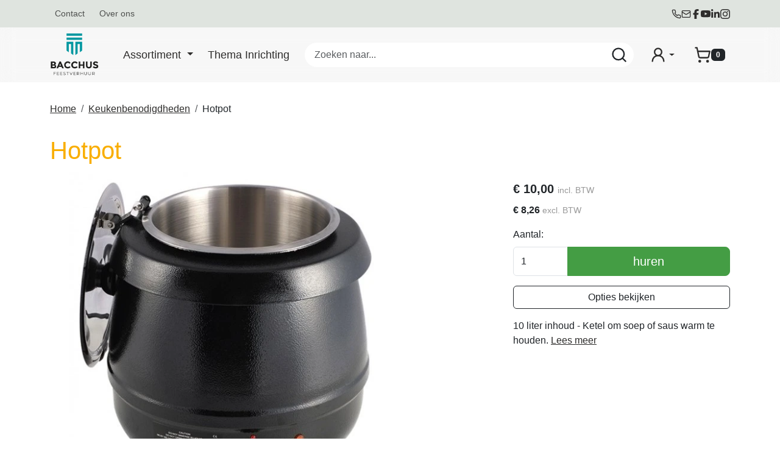

--- FILE ---
content_type: text/html; charset=utf-8
request_url: https://www.verkerkverhuur.nl/product/207/Hotpot
body_size: 17962
content:

<!DOCTYPE html>
<html lang="nl-NL">
<head>
    
    
        <!--
        Powered by Rentpro - Rentpro helpt verhuurbedrijven met het opzetten en optimaliseren van succesvolle webwinkels. Het enige webwinkel pakket dat zich 100% richt op verhuurbedrijven.

        Meer weten? https://www.rentpro.nl

        Rentpro BV
        Industrieweg Oost 21
        6662 NE Elst (Gelderland)

        Bel ons:            024-3592594
        Stuur een email:    michael@rentpro.nl
        -->
    <meta charset="utf-8" />
    <meta name="viewport" content="width=device-width, initial-scale=1">

    <meta name="referrer" content="no-referrer-when-downgrade">
            <title>Soepketel / hotpot huren | Bacchus Feestverhuur | Online te bestellen</title>

    


    <link href="/favicon.ico" rel="shortcut icon" type="image/x-icon" />
            <meta name="description" content="Hotpot / soepketel huren? Bacchus Feestverhuur voor uw feest of evenement.
✔ Goedkoop ✔Grote voorraad ✔ Direct online te bestellen ✔ Goede service" />

    

    <link href="/bundles/css?v=639046950542301261" rel="stylesheet"/>

    <script src="/bundles/modernizr?v=8R7xM-nhh0JS_2m8JnGPueoRmbg_rhRqXSi5KzS7duM1"></script>


        <script src="https://ajax.googleapis.com/ajax/libs/jquery/1.7.1/jquery.min.js?22"></script>

        <script src="https://ajax.googleapis.com/ajax/libs/jquery/3.2.1/jquery.min.js?22"></script>


        <script src="/Scripts/jquery.validate.min.js?22"></script>
        <script src="/Scripts/jquery.validate.unobtrusive.min.js?22"></script>
        <script src="/Scripts/jquery.unobtrusive-ajax.min.js?22"></script>










    <link rel="canonical" href="/product/207/hotpot" />
    <meta property="og:url" content="https://www.verkerkverhuur.nl/product/207/Hotpot">
    <meta property="og:type" content="product" />
    <meta property="og:title" content="Soepketel / hotpot huren | Bacchus Feestverhuur | Online te bestellen" />
    <meta property="og:description" content="Hotpot / soepketel huren? Bacchus Feestverhuur voor uw feest of evenement.
✔ Goedkoop ✔Grote voorraad ✔ Direct online te bestellen ✔ Goede service" />
        <meta property="og:image" content="https://www.verkerkverhuur.nl/Company/_Template/Pictures/Products/600x600/hotpot.jpg" />
    <meta property="og:site_name" content="www.verkerkverhuur.nl">
    <meta property="article:author" content="Bacchus Feestverhuur">
    <meta property="twitter:card" content="summary_large_image">
    <link rel="stylesheet" href="/Content/lightbox/css/lightbox.min.css" type="text/css" media="screen" />
            <!-- Global site tag (gtag.js) - Google Analytics --><script async src="https://www.googletagmanager.com/gtag/js?id=UA-134424373-1"></script><script>  window.dataLayer = window.dataLayer || [];  function gtag(){dataLayer.push(arguments);}  gtag('js', new Date());  gtag('config', 'UA-134424373-1');</script>
    


    
    
</head>

<body class="nay-home rp__path_product" data-bs-spy="none" data-bs-target="#scrollby-navbar-product">
    <div class="rp__wrap">
        






        
            
                                        

<header id="page_head" class="rp__header">
    <nav class="rp__header__row-sub navbar navbar-expand-lg" aria-label="Hoofdnavigatie">
        <div class="container">
            <ul class="navbar-nav small d-none d-lg-flex">
                    <li class="nav-item">
                        <a class="nav-link small me-2 py-1" href="/content/index/contact">Contact</a>
                    </li>
                    <li class="nav-item">
                        <a class="nav-link small me-2 py-1" href="/home/about?Comparer=System.Collections.Generic.GenericEqualityComparer%601%5BSystem.String%5D&amp;Count=2&amp;Keys=System.Collections.Generic.Dictionary%602%2BKeyCollection%5BSystem.String%2CSystem.Object%5D&amp;Values=System.Collections.Generic.Dictionary%602%2BValueCollection%5BSystem.String%2CSystem.Object%5D">Over ons</a>
                    </li>
            </ul>
                <ul class="rp__header__share list-unstyled d-flex align-items-center gap-3 mb-0">
            <li>
                <a class="flex-center" href="tel:0630609347" aria-label="bel ons">

                    <i class="fa-solid fa-phone bi bi-telephone ma ma-l_phone" aria-hidden="true"></i>
                </a>
            </li>
                    <li>
                <a class="flex-center" href="mailto:info@bacchusfeestverhuur.nl" aria-label="mail ons">
                    <i class="fas fa-paper-plane bi bi-send ma ma-l_mail" aria-hidden="true"></i>
                </a>
            </li>
                            <li>
                <a class="flex-center" href="https://www.facebook.com/bacchusfeestverhuur" target="_blank" rel="noopener" title="Facebook" aria-label="facebook">
                    <i class="fa-brands fa-facebook bi bi-facebook ma ma-facebook-f" aria-hidden="true"></i>
                </a>
            </li>
                            <li>
                <a class="flex-center" href="https://www.youtube.com/channel/UCul2fpt39mtmlgV3R7k9jFg" target="_blank" rel="noopener" title="Youtube" aria-label="youtube">
                    <i class="fa-brands fa-youtube bi bi-youtube ma ma-youtube" aria-hidden="true"></i>
                </a>
            </li>
                    <li>
                <a class="flex-center" href="https://www.linkedin.com/company/bacchusfeestverhuur" target="_blank" rel="noopener" title="Linked In" aria-label="linkedin">
                    <i class="fa-brands fa-linkedin bi bi-linkedin ma ma-linkedin-in" aria-hidden="true"></i>
                </a>
            </li>
                    <li>
                <a class="flex-center" href="https://www.instagram.com/bacchusfeestverhuur/" target="_blank" rel="noopener" title="Instagram" aria-label="instagram">
                    <i class="fa-brands fa-instagram bi bi-instagram ma ma-instagram" aria-hidden="true"></i>
                </a>
            </li>
                    </ul>

        </div>
    </nav>
    <div class="rp__header__row-main navbar navbar-expand-lg py-0">
        <div class="container">
            <!-- Logo -->


            <a class="navbar-brand" href="/" aria-label='naar homepage'>
                <picture><source srcset="/Company/_Template/imagesWebP/Bacchus_Feestverhuur_RGB_Zwart_Verticaal_300_VRIJSTAAND.webp" type="image/webp"
><img src="/Company/_Template/images/Bacchus_Feestverhuur_RGB_Zwart_Verticaal_300_VRIJSTAAND.png"
 alt="Bacchus Feestverhuur Logo" loading="lazy" width="100" height="100"></picture>


            </a>

            <!-- Dropdowns -->
                <div class="rp__header__categories dropdown d-none d-lg-block">
                        <a class="text-link large fw-medium dropdown-toggle" role="button" id="cat-0" data-bs-toggle="dropdown" aria-expanded="false" href="#">
                            Assortiment
                        </a>
                    <ul class="dropdown-menu">
                            <li>
                                <a class="dropdown-item small" href="/category/4/tenten">
                                    Tenten
                                </a>
                            </li>
                            <li>
                                <a class="dropdown-item small" href="/category/5/vloeren">
                                    Vloeren
                                </a>
                            </li>
                            <li>
                                <a class="dropdown-item small" href="/category/64/dansvloeren">
                                    Dansvloeren
                                </a>
                            </li>
                            <li>
                                <a class="dropdown-item small" href="/category/12/meubilair">
                                    Meubilair
                                </a>
                            </li>
                            <li>
                                <a class="dropdown-item small" href="/category/13/koelen--vriezen">
                                    Koelen &amp; Vriezen
                                </a>
                            </li>
                            <li>
                                <a class="dropdown-item small" href="/category/17/glaswerk--servies">
                                    Glaswerk &amp; Servies
                                </a>
                            </li>
                            <li>
                                <a class="dropdown-item small" href="/category/15/verlichting">
                                    Verlichting
                                </a>
                            </li>
                            <li>
                                <a class="dropdown-item small" href="/category/46/thema-inrichting">
                                    Thema Inrichting
                                </a>
                            </li>
                            <li>
                                <a class="dropdown-item small" href="/category/37/diversen-partyverhuur">
                                    Diversen Partyverhuur
                                </a>
                            </li>
                            <li>
                                <a class="dropdown-item small" href="/category/14/bbq-grillen--frituren">
                                    Bbq, Grillen &amp; Frituren
                                </a>
                            </li>
                            <li>
                                <a class="dropdown-item small" href="/category/45/evenementen-materialen">
                                    Evenementen materialen
                                </a>
                            </li>
                            <li>
                                <a class="dropdown-item small" href="/category/18/koffie--thee">
                                    Koffie &amp; Thee
                                </a>
                            </li>
                            <li>
                                <a class="dropdown-item small" href="/category/27/podium--toebehoren">
                                    Podium &amp; toebehoren
                                </a>
                            </li>
                            <li>
                                <a class="dropdown-item small" href="/category/19/keukenbenodigdheden">
                                    Keukenbenodigdheden
                                </a>
                            </li>
                            <li>
                                <a class="dropdown-item small" href="/category/20/verwarming">
                                    Verwarming
                                </a>
                            </li>
                            <li>
                                <a class="dropdown-item small" href="/category/21/stroomvoorziening">
                                    Stroomvoorziening
                                </a>
                            </li>
                            <li>
                                <a class="dropdown-item small" href="/category/22/tractatie-machines">
                                    Tractatie machines
                                </a>
                            </li>
                            <li>
                                <a class="dropdown-item small" href="/category/23/biertaps--toebehoren">
                                    Biertaps &amp; toebehoren
                                </a>
                            </li>
                            <li>
                                <a class="dropdown-item small" href="/category/16/vloerkleden">
                                    Vloerkleden
                                </a>
                            </li>
                            <li>
                                <a class="dropdown-item small" href="/category/74/toiletvoorzieningen">
                                    Toiletvoorzieningen
                                </a>
                            </li>
                    </ul>
                </div>


<a class="text-link large fw-medium" href="http://verkerkverhuurtest.rentpro4.nl/category/46/thema-inrichting">Thema Inrichting</a>
<form action="/search?SearchOrderBy=Relevance" class="rp__header__search d-none d-md-flex" method="post">                <input type="search" name="SearchString" class="form-control border-0" aria-label="zoekbalk" placeholder="Zoeken naar..." onblur="this.placeholder = 'Waar ben je naar op zoek?'" onfocus="this.placeholder = ''" />
                <button type="submit" class="btn bg-transparent border-0" aria-label="Zoeken"><i class="fa-solid fa-magnifying-glass bi bi-search ma ma-l_search" aria-hidden="true"></i></button>
</form>

            

        <div class="rp__header__account d-none d-lg-block dropdown">
            <button class="nav-link dropdown-toggle d-flex flex-center" type="button" id="loginD" data-bs-toggle="dropdown" aria-expanded="false" aria-label="mijn account">
                <i class="fa-solid fa-user-circle bi bi-person-circle ma ma-l_user_round"></i>
            </button>
            <div class="dropdown-menu dropdown-menu-end" aria-labelledby="loginD">

<form action="/account/login" method="post"><input name="__RequestVerificationToken" type="hidden" value="bonsPmZwZcggTxgyzPi5w3lITs1ojk_h7LrEliBUDo7_UwfQrS8VXE_SlEq8tdeGtBb8QbLcMTIDP7nNp7mnd0wZOOfRA0p585MNvXHBobou8uilrgYwhtUur6r7_lou9fD6_BC6QI7-bb5Ap-kTcw2" />        <fieldset>
            <div class="card border-0 p-4 py-2">
                <p class="mb-4 fw-bold text-primary text-center">Log in op mijn account</p>
                <form>
                    <div class="mb-3">
                        <label for="UserName">E-mailadres</label>
                        <input class="form-control" data-val="true" data-val-required="Vul aub uw gebruikersnaam in" id="UserName" name="UserName" type="text" value="" />
                        <span class="field-validation-valid" data-valmsg-for="UserName" data-valmsg-replace="true"></span>
                    </div>
                    <div class="mb-3">
                        <label for="Password">Wachtwoord</label>
                        <input class="form-control" data-val="true" data-val-required="Vul aub uw wachtwoord in" id="Password" name="Password" type="password" />
                        <span class="field-validation-valid" data-valmsg-for="Password" data-valmsg-replace="true"></span>
                    </div>
                    <div class="form-check mb-3 ps-0">
                        <input data-val="true" data-val-required="The Houd mij ingelogd field is required." id="RememberMe" name="RememberMe" style="margin:0" type="checkbox" value="true" /><input name="RememberMe" type="hidden" value="false" />
                        <label class="checkbox" for="RememberMe">Houd mij ingelogd</label>
                    </div>
                    <button id="wwwLogin" class="btn btn-primary mb-3" type="submit">Inloggen</button>
                    <div>
                        Nog geen account? <a class="text-primary text-decoration-underline" href="/account/register">Registreren</a> <br />
                        <a class="text-primary text-decoration-underline" href="/account/resetpassword?Length=7">Ik ben mijn wachtwoord vergeten</a>
                    </div>
                </form>
            </div>
        </fieldset>
</form>
            </div>
        </div>


                <a class="rp__header__cart nav-link d-flex flex-center d-lg-none position-relative" href="/shoppingcart/shopcart">
                    <i class="fa-solid fa-shopping-cart bi bi-basket3 ma ma-l_shopping_cart"></i>
                    <div class="visually-hidden">winkelwagen</div>
                    <span class="rp__header__cart-total badge text-bg-dark">
0                                            </span>
                </a>
                <div class="d-none d-lg-block dropdown position-relative">
                    <button type="button" class="rp__header__cart nav-link d-flex flex-center py-3 py-lg-2 d-flex position-relative p-2" data-bs-toggle="dropdown" aria-expanded="false">
                        <i class="fa-solid fa-shopping-cart bi bi-basket3 ma ma-l_shopping_cart"></i>
                        <span class="d-lg-none">Winkelwagen</span>
                        <span class="rp__header__cart-total badge text-bg-dark">
0                                                    </span>
                    </button>
                    <div id="shopcartsummary" class="dropdown-menu dropdown-menu-end">
                        

            <ul class="list-unstyled mb-0">
                <li class="dropdown-item">Je winkelwagen is nog leeg.</li>
            </ul>

                    </div>
                </div>

            <button class="flex-center navbar-toggler p-0 border-0" aria-label="menu" type="button" data-bs-toggle="offcanvas" data-bs-target="#offcanvasNav" aria-controls="offcanvasNav">
                <i class="fa-solid fa-bars bi bi-list ma ma-l_menu"></i>
            </button>

            <div class="offcanvas offcanvas-start d-lg-none" tabindex="-1" id="offcanvasNav" aria-labelledby="offcanvasNavLabel">
                <div class="offcanvas-header">
<form action="/search?SearchOrderBy=Relevance" class="rp__header__search flex-center" method="post">                        <input type="search" name="SearchString" class="form-control bg-light rounded-pill" aria-label="zoekbalk" placeholder="Zoeken..." onblur="this.placeholder = 'Zoeken...'" onfocus="this.placeholder = ''" />
                        <button type="submit" class="btn" aria-label="Zoeken"><i class="fa-solid fa-magnifying-glass bi bi-search ma ma-search"></i></button>
</form>                    <button type="button" class="btn-close" data-bs-dismiss="offcanvas" aria-label="Close"></button>
                </div>
                <div class="offcanvas-body">
                    <ul class="navbar-nav">
                            <li class="nav-item"><a class="nav-link" href="/content/index/contact">Contact</a></li>
                                                        <li class="nav-item">
                                    <a class="nav-link" href="/category/4/tenten">
                                        Tenten
                                    </a>
                                </li>
                                <li class="nav-item">
                                    <a class="nav-link" href="/category/5/vloeren">
                                        Vloeren
                                    </a>
                                </li>
                                <li class="nav-item">
                                    <a class="nav-link" href="/category/64/dansvloeren">
                                        Dansvloeren
                                    </a>
                                </li>
                                <li class="nav-item">
                                    <a class="nav-link" href="/category/12/meubilair">
                                        Meubilair
                                    </a>
                                </li>
                                <li class="nav-item">
                                    <a class="nav-link" href="/category/13/koelen--vriezen">
                                        Koelen &amp; Vriezen
                                    </a>
                                </li>
                                <li class="nav-item">
                                    <a class="nav-link" href="/category/17/glaswerk--servies">
                                        Glaswerk &amp; Servies
                                    </a>
                                </li>
                                <li class="nav-item">
                                    <a class="nav-link" href="/category/15/verlichting">
                                        Verlichting
                                    </a>
                                </li>
                                <li class="nav-item">
                                    <a class="nav-link" href="/category/46/thema-inrichting">
                                        Thema Inrichting
                                    </a>
                                </li>
                                <li class="nav-item">
                                    <a class="nav-link" href="/category/37/diversen-partyverhuur">
                                        Diversen Partyverhuur
                                    </a>
                                </li>
                                <li class="nav-item">
                                    <a class="nav-link" href="/category/14/bbq-grillen--frituren">
                                        Bbq, Grillen &amp; Frituren
                                    </a>
                                </li>
                                <li class="nav-item">
                                    <a class="nav-link" href="/category/45/evenementen-materialen">
                                        Evenementen materialen
                                    </a>
                                </li>
                                <li class="nav-item">
                                    <a class="nav-link" href="/category/18/koffie--thee">
                                        Koffie &amp; Thee
                                    </a>
                                </li>
                                <li class="nav-item">
                                    <a class="nav-link" href="/category/27/podium--toebehoren">
                                        Podium &amp; toebehoren
                                    </a>
                                </li>
                                <li class="nav-item">
                                    <a class="nav-link" href="/category/19/keukenbenodigdheden">
                                        Keukenbenodigdheden
                                    </a>
                                </li>
                                <li class="nav-item">
                                    <a class="nav-link" href="/category/20/verwarming">
                                        Verwarming
                                    </a>
                                </li>
                                <li class="nav-item">
                                    <a class="nav-link" href="/category/21/stroomvoorziening">
                                        Stroomvoorziening
                                    </a>
                                </li>
                                <li class="nav-item">
                                    <a class="nav-link" href="/category/22/tractatie-machines">
                                        Tractatie machines
                                    </a>
                                </li>
                                <li class="nav-item">
                                    <a class="nav-link" href="/category/23/biertaps--toebehoren">
                                        Biertaps &amp; toebehoren
                                    </a>
                                </li>
                                <li class="nav-item">
                                    <a class="nav-link" href="/category/16/vloerkleden">
                                        Vloerkleden
                                    </a>
                                </li>
                                <li class="nav-item">
                                    <a class="nav-link" href="/category/74/toiletvoorzieningen">
                                        Toiletvoorzieningen
                                    </a>
                                </li>
                                                                            <li class="nav-item"><a class="nav-link" href="/home/about?Comparer=System.Collections.Generic.GenericEqualityComparer%601%5BSystem.String%5D&amp;Count=2&amp;Keys=System.Collections.Generic.Dictionary%602%2BKeyCollection%5BSystem.String%2CSystem.Object%5D&amp;Values=System.Collections.Generic.Dictionary%602%2BValueCollection%5BSystem.String%2CSystem.Object%5D">Over ons</a></li>
                    </ul>

                </div>
            </div>
        </div>
    </div>
</header>                                                                                                                                                                                                            <main id="page_content" class="rp__content">
                                <div class="container">
                                                <div class="rp__content__nav row">
                                    <div class="col rp__content-crumb my-3">
        <nav class="rp__nav-crumb" aria-label="breadcrumb">
            <ul class="breadcrumb m-0 p-0">
                                <li class="breadcrumb-item"><a href="/">Home</a></li>
                                    <li class="breadcrumb-item"><a href="/category/19/keukenbenodigdheden">Keukenbenodigdheden</a></li>
                            <li class="breadcrumb-item" aira-current="page"><span>Hotpot</span></li>

            </ul>
        </nav>

                                    </div>
                            </div>
                    
                    <div class="rp__main row g-4">
                        <div id="modal-loader" class="modal-loader text-center mb-4" style="display: none">
                            <div class="d-flex flex-center h-100">
                                <i class="fa-solid fa-spinner bi bi-arrow-clockwise ma ma-progress loading" aria-hidden="true"></i>
                                <span>Een moment geduld...</span>
                            </div>
                        </div>


                        <section class="rp__main-content col">
                            



    <script type="application/ld+json">
        [
  {
    "@context": "https://schema.org/",
    "@id": "https://www.verkerkverhuur.nl/product/207/Hotpot",
    "name": "Hotpot",
    "image": "https://www.verkerkverhuur.nl/Company/_Template/Pictures/Products/600x600/hotpot.jpg",
    "sku": "207",
    "description": "Hotpot / soepketel huren? Bacchus Feestverhuur voor uw feest of evenement.\r\n✔ Goedkoop ✔Grote voorraad ✔ Direct online te bestellen ✔ Goede service",
    "offers": {
      "url": "https://www.verkerkverhuur.nl/product/207/Hotpot",
      "priceCurrency": "EUR",
      "price": "10.00",
      "priceValidUntil": "2027-01-22",
      "itemCondition": "http://schema.org/UsedCondition",
      "availability": "https://schema.org/InStock",
      "seller": {
        "@id": "https://www.verkerkverhuur.nl/#localbusiness",
        "name": "Bacchus Feestverhuur",
        "@type": "Organization"
      },
      "@type": "Offer"
    },
    "@type": "Product"
  }
]
    </script>
    <script type="text/javascript">
        function updateProductSetQuantity(newQuantity) {
            // Get all elements that are part of the product set
            var productSetItems = document.querySelectorAll('[id^="product-set-item-amount-"]');
            productSetItems.forEach(function (item) {
                var baseAmount = parseInt(item.getAttribute('data-base-amount'));
                var updatedAmount = baseAmount * newQuantity;
                item.innerHTML = updatedAmount + 'x';
            });
        }
    </script>


<article class="rp__product">
        <header class="rp__product__heading">
            <h1 class="">


                Hotpot


            </h1>
        </header>

            <div class="row g-3 g-lg-4">
                <div class="rp__product__carousel col-md-7">
                    <div class="row position-sticky">
                                    <div class="rp__product__carousel">
                <div class="row">
                    <div id="rpCarousel" class="carousel slide" data-bs-interval="false">
                        <div class="carousel-inner">
                                <div class="carousel-item active">
                                    <picture><source srcset="/Company/_Template/Pictures/ProductsWebP/600x600/hotpot.webp" type="image/webp"
><img src="/Company/_Template/Pictures/Products/600x600/hotpot.jpg"
 title="Hotpot" alt="Hotpot" class="d-block w-100 234" loading="lazy"></picture>

                                </div>
                                                    </div>
                        
                    </div>
                </div>
            </div>

                    </div>
                </div>
                <div class="rp__product__details-sub col-md-4 offset-md-1">
                        <section class="rp__product-section product-prices mt-3">
                                            <div class="rp__product-item-price">
                            <div class="rp__product-item-price mt-2">
                                <span class="fw-bold large">        <span content="EUR" class="price-currency">€</span>
        <span class="price-display" content="10.00">10,00</span>
</span>
                                                                    <span class="rp__product-item-price-vat text-gray-400 small">incl. BTW</span>
                            </div>
                                                        </div>
                        <div class="rp__product-item-price mt-2">
                            <span class="fw-bold">
                                        <span content="EUR" class="price-currency">€</span>
        <span class="price-display" content="8.26">8,26</span>

                            </span>
                                                                                                <span class="rp__product-item-price-vat text-gray-400 small">excl. BTW</span>
                        </div>

                        </section>
                            <section class="rp__product-section product-buttons mt-3">
                                        <div class="row">
                                            <label class="form-label" for="productamount-207">Aantal:</label>
                                            <div class="input-group">
                                                <input type="number" min="1" id="productamount-207" name="productamount" value="1" class="form-control flex-grow-0" style="width: 90px;" onchange="updateProductSetQuantity(this.value)" />
                                                                <div id="modal" class="modal" tabindex="-1" style="background-color:rgba(0,0,0,.5)">
                    <div id="popupShoppingcart" class="modal-dialog modal-dialog-centered">
                        <div class="modal-content">
                            <div class="modal-header flex-column position-relative bg-primary">
                                <p class="text-white text-center">Het artikel is toegevoegd aan je winkelwagen</p>
                                <h2 class="h4 text-white text-center"> <i class="fa-solid fa-check bi bi-check-lg ma ma-check" aria-hidden="true" style="font-size:18px; color:#4aac4a; margin:5px;"></i>Hotpot</h2>
                            </div>
                            <div class="modal-body">
                                <div class="row">
                                    <div class="col-6">
                                        <button type="button" class="btn btn-outline-dark w-100" onclick="closePopup(207)">Verder Winkelen</button>
                                    </div>
                                    <div class="col-6 d-flex flex-column position-relative">
                                        <div id="modal-loader-207" class="modal-loader text-center h-100 position-absolute bg-light" style="z-index: 9; width: calc(100% - (var(--bs-gutter-x) * .5))">
                                            <div class="d-flex flex-center h-100">
                                                <i class="fa-solid fa-spinner bi bi-arrow-clockwise ma ma-progress loading" aria-hidden="true"></i>
                                                <span>Een moment geduld...</span>
                                            </div>
                                        </div>
                                        <button type="button" id="toCart-207" class="btn btn-primary w-100" onClick="location.href= '/shoppingcart/shopcart'">Naar Winkelwagen</button>
                                    </div>
                                </div>
                            </div>

                        </div>
                    </div>
                </div>
                <a id="btnpopup"
                   class="btn btn-primary btn-lg btn-checkout flex-grow-1"
                   href="javascript:addToCart(207,&#39;true&#39;, popUpCallback);"
                   onclick="showPopup();">
                    huren
                </a>

                                            </div>
                                        </div>
                                        <button type="button" class="btn btn-outline-dark btn-options w-100 mt-3">
            Opties bekijken
        </button>
        <script>
            document.querySelector('.btn-options').addEventListener('click', function () {
                const header = document.querySelector('.rp__header');
                const options = document.getElementById('options');

                if (!options) return;

                let offset = 0;

                if (header) {
                    const headerStyle = window.getComputedStyle(header);
                    if (headerStyle.position === 'sticky') {
                        offset = header.offsetHeight;
                    }
                }

                const optionsPosition = options.getBoundingClientRect().top + window.scrollY;

                window.scrollTo({
                    top: optionsPosition - offset,
                    behavior: 'smooth'
                });
            });
        </script>
                            </section>
                            <section class="rp__product-section product-descriptionshort mt-3">
                                10 liter inhoud - Ketel om soep of saus warm te houden.
                                <a href="#ProductDescription">Lees meer</a>
                            </section>
                                    </div>
            </div>
            <div class="row g-3 g-lg-4">
                <div class="rp__product__details-main col-md-8">
                                    <section class="rp__product-section product-description mt-4 pt-4 border-top" id="ProductDescription">
                    <header>
                        <h2>
                            Omschrijving
                        </h2>
                    </header>
                    <div class="rp__page-product-description">
                        <h2>Het huren van Hotpot</h2>
<p>De genoemde huurtarieven zijn voor maximaal 4 dagen inclusief de lever- en retourdag.<br />Heeft u de spullen langer dan deze 4 dagen nodig, dan komt er een toeslag bij voor de extra dag(en).<br />Onze webshop berekend deze toeslagen automatisch mee in de winkelwagen.<br /><br /><strong>Voorbeeld:</strong><br />Leveren: Vrijdag<br />Feest: Zaterdag<br />Retour: Zondag (of maandag)</p>
<h2>Vragen over onze Soepketel verhuur</h2>
<p>Heeft u vragen over het huren of wilt u een passende offerte voor een grote bestelling? Wij helpen u graag verder. Bel naar 0630609347 of gebruik ons contactformulier.</p>
                    </div>
                </section>

                    
            <section id="options" class="rp__product-section product-related mt-4 pt-4 border-top">
                <header>
                    <h2 >
Extra Productopties                    </h2>
                </header>
                <div class="rp__product__options">




    <div class="row g-1 g-md-4 align-items-center">
        <div class="col-2 flex-grow-0 text-center">
            <a class="d-block position-relative overflow-hidden" href="/product/209/opscheplepel">
<picture><source srcset="/Company/_Template/Pictures/ProductsWebP/100x100/soeplepel.webp" type="image/webp"
><img src="/Company/_Template/Pictures/Products/100x100/soeplepel.jpg"
 title="Opscheplepel" alt="Opscheplepel" class="w-100 h-auto" loading="lazy"></picture>
            </a>
        </div>
        <div class="col flex-grow-1">
            <a class="text-decoration-none" href="/product/209/opscheplepel">Opscheplepel</a>

            <div class="rp__product__option-price">
                                    <div class="rp__product-item-price">

                        <div>
                                    <span content="EUR" class="price-currency">€</span>
        <span class="price-display" content="1.00">1,00</span>

                                                            <span class="rp__product-item-vat text-gray-600 small">incl. BTW</span>
                        </div>
                    </div>
                        <div class="rp__product-item-price_conversion my-2">
                            <div>
                                    <span content="EUR" class="text-bold small price-currency">€</span>
                                <span class="small price-display">0,83</span>
                                                                        <span class="rp__product-item-vat text-gray-600 small">excl. BTW</span>
                            </div>
                        </div>
            </div>
        </div>
        <div class="col-auto flex-grow-0 text-end">
                <div class="rp__product__option-button">

                                                    <div class="input-group">
                                    <input type="number" id="productamount-209" name="productamount" value="1" class="form-control flex-grow-0" style="width: 60px;" />
                                    <a class="btn btn-primary" id="winkelwagenbutton-209" href="javascript:addToCart(209,&#39;true&#39;, popUpCallback);" onclick="showsPopup(209);;">
                                        <span class="visually-hidden">huren</span>
                                        <i class="fas fa-plus bi bi-plus-lg ma ma-add"></i>
                                    </a>
                                </div>
                                <div id="modal" class="modal" tabindex="-1" style="background-color:rgba(0,0,0,.5)">
                                    <div id="popupShoppingcart209" class="modal-dialog modal-dialog-centered">
                                        <div class="modal-content">
                                            <div class="modal-header flex-column position-relative bg-primary">
                                                <p class="text-white text-center">Het artikel is toegevoegd aan je Winkelwagen</p>
                                                <h2 class="h4 text-white text-center"> <i class="fa-solid fa-check bi bi-check-lg ma ma-check" style="font-size:18px; color:#4aac4a; margin:5px;" aria-hidden="true"></i>Opscheplepel</h2>
                                            </div>
                                            <div class="modal-body">
                                                <div class="row">
                                                    <div class="col-6">
                                                        <button type="button" class="btn btn-outline-dark w-100" onclick="closesPopup(209)">Verder Winkelen</button>
                                                    </div>
                                                    <div class="col-6 d-flex flex-column position-relative">
                                                        <div id="modal-loader-209" class="modal-loader text-center h-100 position-absolute bg-light" style="z-index: 9; width: calc(100% - (var(--bs-gutter-x) * .5))">
                                                            <div class="d-flex flex-center h-100">
                                                                <i class="fa-solid fa-spinner bi bi-arrow-clockwise ma ma-progress loading" aria-hidden="true"></i>
                                                                <span>Een moment geduld...</span>
                                                            </div>
                                                        </div>
                                                        <button type="button" id="toCart-209" class="btn btn-primary w-100" onClick="location.href= '/shoppingcart/shopcart'">Naar winkelwagen</button>
                                                    </div>
                                                </div>
                                            </div>
                                        </div>
                                    </div>
                                </div>
                </div>

        </div>
    </div>

<script>
    var modal;
    var pop;

    function showsPopup(id) {
        pop = $("#popupShoppingcart" + id);
        modal = pop.parent();
        modal.show();
    }

    function closesPopup(id) {
        pop = $("#popupShoppingcart" + id);
        modal = pop.parent();
        modal.hide();
    }

    function popUpCallback(id) {
        $("#modal-loader-" + id).hide();
        $("#toshoppingcart-" + id).show();
    }

    $('.modal').click(function (e) {
        if (pop !== undefined && pop !== null) {
            var id = pop.attr('id');
            if (e.target.id != id && $(e.target).parents('#' + id).length == 0 && pop.is(":visible")) {
                modal.hide();
            }
        }
    });
</script>
                </div>
            </section>
                </div>
                <div class="rp__product__details-sup col-md-4">
                <section class="rp__product-section product-property mt-4 pt-4 border-top">
                    <header>
                        <h2>Producteigenschappen</h2>
                    </header>
                    <div class="table-responsive mb-0">
                            <table class="table table-striped mb-0">
                                <tbody>
                                        <tr>
                                                <td class="table-header w-50 fw-bold">
                                                    Aansluiting
                                                </td>
                                                <td class="w-50">
230v                                                </td>
                                        </tr>
                                        <tr>
                                                <td class="table-header w-50 fw-bold">
                                                    Inhoud
                                                </td>
                                                <td class="w-50">
10 Liter                                                </td>
                                        </tr>
                                </tbody>
                            </table>
                    </div>
                </section>
                                                        </div>
            </div>
</article>

<!--script src="~/Content/js/glass.js?ver=1.3.2"></!--script>-->
<!--script src="~/Content/js/glassSettings.js"></!--script>-->

<script>
    var lis = document.getElementsByClassName("subImagesListItem");
                                    var listSize = null;
                                    var visibleSubimages; //count start at 0
                                    listSize = lis.length;

                                    function NumberOfSubImagesShown()
                                    {
                                        if($(window).width() < 992)
        {
                                            visibleSubimages = 1; //two images
                                            for (var i = 0; i < listSize; i++) {
                                                if (i > visibleSubimages) {
                    $("#" + lis[i].childNodes[1].id).parent().hide();
                                                }
                                                else
                                                {
                    $("#" + lis[i].childNodes[1].id).parent().show();
                                                }
                                            }
                                        }
        else
                                        {
                                            visibleSubimages = 2; //three images
                                            for (var i = 0; i < listSize; i++) {
                                                if (i > visibleSubimages) {
                    $("#" + lis[i].childNodes[1].id).parent().hide();
                                                }
                                                else
                                                {
                    $("#" + lis[i].childNodes[1].id).parent().show();
                                                }
                                            }
                                        }
                                    }

                                    function NumberOfSubImagesShownOnResize(){
                                        for (var i = 0; i < listSize; i++) {
                                            if(lis[i].childNodes[1].id == $("#mainImage").attr("class").substring($("#mainImage").attr("class").lastIndexOf(" ") + 1))
            {
                                            if($(window).width() < 992)
                {
                                                if(i == 0)
                                                {
                        $("#" + lis[i+2].childNodes[1].id).parent().hide();
                                                    break;
                                                }
                                                else if(i == (listSize - 1))
                                                {
                        $("#" + lis[i-2].childNodes[1].id).parent().hide();
                                                    break;
                                                }
                                                else
                                                {
                                                    for (var j = 0; j < listSize; j++) {
                                                        if($("#" + lis[j].childNodes[1].id).parent().is(":visible"))
                            {
                                                        var first = lis[j].childNodes[1].id;
                                                        var second = lis[j + 1].childNodes[1].id;
                                                        var third = lis[j + 2].childNodes[1].id;

                                                        if(lis[i].childNodes[1].id == first || lis[i].childNodes[1].id == second)
                                                        {
                                    $("#" + third).parent().hide();
                                                            break;
                                                        }
                                                        else if (lis[i].childNodes[1].id == third)
                                                        {
                                    $("#" + first).parent().hide();
                                                            break;
                                                        }
                                                    }
                                                }
                                            }
                                        }
                else
                                        {
                                            if(i == 0)
                                            {
                        $("#" + lis[i+2].childNodes[1].id).parent().show();
                                                break;
                                            }
                                            else if(i == (listSize - 1))
                                            {
                        $("#" + lis[i-2].childNodes[1].id).parent().show();
                                                break;
                                            }
                                            else
                                            {
                                                for (var j = 0; j < listSize; j++) {
                                                    if($("#" + lis[j].childNodes[1].id).parent().is(":visible"))
                            {
                                                    var first = lis[j].childNodes[1].id;
                                                    var second = lis[j + 1].childNodes[1].id;
                                                    var third = lis[j + 2].childNodes[1].id;

                                                    if(lis[i].childNodes[1].id == first || lis[i].childNodes[1].id == second)
                                                    {
                                    $("#" + third).parent().show();
                                                        break;
                                                    }
                                                    else if (lis[i].childNodes[1].id == third)
                                                    {
                                    $("#" + first).parent().show();
                                                        break;
                                                    }
                                                }
                                            }
                                        }
                                    }
            }
        }
    }

    //if possible place in css
    function ImageDisplaySmall()
                                    {
                                        if($(window).width() < 1200)
        {
            $(".subImagesListItem").css({"float":"left",
                "margin-top": "15px",
                "margin-right": "5px"});
                                    if($(window).width() < 360)
            {
                $(".subImagesListItem").css({"width":"83px",
                    "height":"83px"})
            }
            else if($(window).width() < 480)
            {
                $(".subImagesListItem").css({"width":"90px",
                    "height":"90px"})
            }
            else if($(window).width() < 768)
            {
                $(".subImagesListItem").css({"width":"90px",
                    "height":"90px"})
            }
            else
                                    {
                $(".subImagesListItem").css({"width":"90px",
                    "height":"90px"})
            }
        }
        else
                                    {
            $(".subImagesListItem").css({"float":"none",
                "width":"97px",
                "height":"97px",
                "margin-top":"0px",
                "margin-bottom": "5px"})
        }
    }

    $(document).ready(function () {
                                        //If Images count less than 3 show old display
                                        if(1 > 3)
                                        {
                                            NumberOfSubImagesShown();
                                        }
                                        else
                                        {
                                            ImageDisplaySmall();
                                        }
                                    });

    $(window).resize(function(){
                                        //If Images count less than 3 resize like old display
                                        if(1 > 3)
                                        {
                                            NumberOfSubImagesShownOnResize();
                                        }
                                        else
                                        {
                                            ImageDisplaySmall();
                                        }
                                    });
</script>

<script>
    var modal;
    var pop;

    function showPopup() {
        pop = $("#popupShoppingcart");
        modal = pop.parent();
        modal.show();
    }

    function closePopup() {
        pop = $("#popupShoppingcart");
        modal = pop.parent();
        modal.hide();
    }

    function popUpCallback(id) {
        $("#modal-loader-" + id).hide();
        $("#toshoppingcart-" + id).show();
    }

    $('.modal').click(function (e) {
        if (pop !== undefined && pop !== null) {
            var id = pop.attr('id');
            if (e.target.id != id && $(e.target).parents('#' + id).length == 0 && pop.is(":visible")) {
                modal.hide();
            }
        }
    });

    $(function () {
        setTimeout(function () {
            var hiddenFieldInput = $('#hiddenAntiBotInput');
            if (hiddenFieldInput.val() === "") {
                hiddenFieldInput.val("realUser");
            }
        }, 1000);
    })
</script>




























                                                    </section>


                    </div>
                                                        </div>
            </main>
                        <footer id="page_footer" class="rp__footer" >

<div class="rp__footer__row-main">
    <div class="container">
        <div class="row">
            <div class="col-lg-5">
                        <p class="rp__footer__header small">Contact</p>
                        <p>
                                <span>Lange Linden 26</span><br />
                                                            <span>5433NC&nbsp;</span><span>Cuijk</span><br />
                                                            <span>Nederland</span>
                        </p>
                        <p>
                            Telefoon: <a href="tel:0630609347">0630609347</a><br />
                            Email: <a href="mailto:info@bacchusfeestverhuur.nl">info@bacchusfeestverhuur.nl</a>
                        </p>
                        <p>
                                <span>KVK 58576487</span><br />
                                                            <span>BTW NL002246539B96</span><br />
                                                            <span>Bank NL33RABO0304760463</span>
                        </p>
            </div>
            <div class="col-lg-7">
                <div class="row">
                                                <div class="col">
                                <ul class="list-unstyled">
                                        <li><a class="d-block py-2" href="/home/about?Comparer=System.Collections.Generic.GenericEqualityComparer%601%5BSystem.String%5D&amp;Count=2&amp;Keys=System.Collections.Generic.Dictionary%602%2BKeyCollection%5BSystem.String%2CSystem.Object%5D&amp;Values=System.Collections.Generic.Dictionary%602%2BValueCollection%5BSystem.String%2CSystem.Object%5D">Over ons</a></li>
                                        <li><a class="d-block py-2" href="/content/index/sponsoring">Sponsoring</a></li>
                                        <li><a class="d-block py-2" href="/content/index/veiligheid">Veiligheid</a></li>
                                        <li><a class="d-block py-2" href="/home/termsconditions?Comparer=System.Collections.Generic.GenericEqualityComparer%601%5BSystem.String%5D&amp;Count=2&amp;Keys=System.Collections.Generic.Dictionary%602%2BKeyCollection%5BSystem.String%2CSystem.Object%5D&amp;Values=System.Collections.Generic.Dictionary%602%2BValueCollection%5BSystem.String%2CSystem.Object%5D">Algemene Voorwaarden</a></li>
                                        <li><a class="d-block py-2" href="/content/index/duurzaamheid">Duurzaamheid</a></li>
                                        <li><a class="d-block py-2" href="/content/index/partners">Partners</a></li>
                                </ul>
                            </div>                            <div class="col">
                                <ul class="list-unstyled">
                                        <li><a class="d-block py-2" href="/home/delivery?Comparer=System.Collections.Generic.GenericEqualityComparer%601%5BSystem.String%5D&amp;Count=2&amp;Keys=System.Collections.Generic.Dictionary%602%2BKeyCollection%5BSystem.String%2CSystem.Object%5D&amp;Values=System.Collections.Generic.Dictionary%602%2BValueCollection%5BSystem.String%2CSystem.Object%5D">Levering</a></li>
                                        <li><a class="d-block py-2" href="/home/safeshop?Comparer=System.Collections.Generic.GenericEqualityComparer%601%5BSystem.String%5D&amp;Count=2&amp;Keys=System.Collections.Generic.Dictionary%602%2BKeyCollection%5BSystem.String%2CSystem.Object%5D&amp;Values=System.Collections.Generic.Dictionary%602%2BValueCollection%5BSystem.String%2CSystem.Object%5D">Veilig winkelen</a></li>
                                        <li><a class="d-block py-2" href="/content/index/afhalen-retourbrengen">Afhalen &amp; Retour</a></li>
                                        <li><a class="d-block py-2" href="/content/index/leverlocaties">Waar wij leveren</a></li>
                                        <li><a class="d-block py-2" href="/content/index/klantenservice">Klantenservice</a></li>
                                        <li><a class="d-block py-2" href="/content/index/contact">Contact</a></li>
                                        <li><a class="d-block py-2" href="/content/index/openingstijden">Openingstijden</a></li>
                                        <li><a class="d-block py-2" href="/content/index/vacatures">Werken bij</a></li>
                                        <li><a class="d-block py-2" href="/content/index/verkoop">Tweedehands Verkoop</a></li>
                                </ul>
                            </div>                            <div class="col">
                                <ul class="list-unstyled">
                                        <li><a class="d-block py-2" href="/content/index/bruin-cafe">Bruincafehuren.nl</a></li>
                                        <li><a class="d-block py-2" href="/content/index/partyverhuur-cuijk">Partyverhuur Cuijk</a></li>
                                        <li><a class="d-block py-2" href="/content/index/partyverhuur-nijmegen">Partyverhuur Nijmegen</a></li>
                                        <li><a class="d-block py-2" href="/content/index/partyverhuur-gennep">Partyverhuur Gennep</a></li>
                                        <li><a class="d-block py-2" href="/content/index/partyverhuur-wijchen">Partyverhuur Wijchen</a></li>
                                        <li><a class="d-block py-2" href="/content/index/partyverhuur-oss">Partyverhuur Oss</a></li>
                                        <li><a class="d-block py-2" href="/content/index/partyverhuur-uden">Partyverhuur Uden</a></li>
                                        <li><a class="d-block py-2" href="/content/index/partyverhuur-heesch">Partyverhuur Heesch</a></li>
                                        <li><a class="d-block py-2" href="/content/index/partyverhuur-venray">Partyverhuur Venray</a></li>
                                        <li><a class="d-block py-2" href="/content/index/partyverhuur-groesbeek">Partyverhuur Groesbeek</a></li>
                                        <li><a class="d-block py-2" href="/content/index/partyverhuur-sint-anthonis">Partyverhuur Sint Anthonis</a></li>
                                        <li><a class="d-block py-2" href="/content/index/partyverhuur-boxmeer">Partyverhuur Boxmeer</a></li>
                                        <li><a class="d-block py-2" href="/content/index/partyverhuur-overloon">Partyverhuur Overloon</a></li>
                                        <li><a class="d-block py-2" href="/content/index/partyverhuur-kleve">Partyverhuur Kleve (DE)</a></li>
                                        <li><a class="d-block py-2" href="/content/index/partyverhuur-goch">Partyverhuur Goch (DE)</a></li>
                                        <li><a class="d-block py-2" href="/content/index/boeren6kamp">Boeren6kamp.nl</a></li>
                                        <li><a class="d-block py-2" href="/category/59/consumptiemuntenhurennl">Consumptiemuntenhuren.nl</a></li>
                                        <li><a class="d-block py-2" href="/content/index/partyverhuur-grave">Partyverhuur Grave</a></li>
                                </ul>
                            </div>                </div>
            </div>
        </div>
        <div class="row">
            <div class="col">
                    <ul class="rp__header__share list-unstyled d-flex align-items-center gap-3 mb-0">
            <li>
                <a class="flex-center" href="tel:0630609347" aria-label="bel ons">

                    <i class="fa-solid fa-phone bi bi-telephone ma ma-l_phone" aria-hidden="true"></i>
                </a>
            </li>
                    <li>
                <a class="flex-center" href="mailto:info@bacchusfeestverhuur.nl" aria-label="mail ons">
                    <i class="fas fa-paper-plane bi bi-send ma ma-l_mail" aria-hidden="true"></i>
                </a>
            </li>
                            <li>
                <a class="flex-center" href="https://www.facebook.com/bacchusfeestverhuur" target="_blank" rel="noopener" title="Facebook" aria-label="facebook">
                    <i class="fa-brands fa-facebook bi bi-facebook ma ma-facebook-f" aria-hidden="true"></i>
                </a>
            </li>
                            <li>
                <a class="flex-center" href="https://www.youtube.com/channel/UCul2fpt39mtmlgV3R7k9jFg" target="_blank" rel="noopener" title="Youtube" aria-label="youtube">
                    <i class="fa-brands fa-youtube bi bi-youtube ma ma-youtube" aria-hidden="true"></i>
                </a>
            </li>
                    <li>
                <a class="flex-center" href="https://www.linkedin.com/company/bacchusfeestverhuur" target="_blank" rel="noopener" title="Linked In" aria-label="linkedin">
                    <i class="fa-brands fa-linkedin bi bi-linkedin ma ma-linkedin-in" aria-hidden="true"></i>
                </a>
            </li>
                    <li>
                <a class="flex-center" href="https://www.instagram.com/bacchusfeestverhuur/" target="_blank" rel="noopener" title="Instagram" aria-label="instagram">
                    <i class="fa-brands fa-instagram bi bi-instagram ma ma-instagram" aria-hidden="true"></i>
                </a>
            </li>
                    </ul>

            </div>
        </div>
    </div>
</div>        </footer>


                
        <div id="page_copyright" class="rp__footer__credit">
            <div class="container">
                <div class="row align-items-center">
                            <div class="col-12 col-lg-4 order-1 order-lg-0">
                                    <a class="d-flex justify-content-center justify-content-lg-start" href="https://www.rentpro.nl" target="_blank" rel="noopener">
                                            <picture>
                                                <source srcset="/Content/images/Logo/poweredby.webp" type="image/webp">
                                                <source srcset="/Content/images/Logo/poweredby.png" type="image/png">
                                                <img width="108" height="31" src="/Content/images/Logo/poweredby.png" alt="Powered by Rentpro" loading="lazy" style="display: block !important;">
                                            </picture>
                                    </a>
                            </div>
                            <div class="col-12 col-lg-4 text-center">
                                © 2026 - Bacchus Feestverhuur
                            </div>
                            <div class="col-12 col-lg-4">
                                                            </div>
                </div>
            </div>
        </div>
    </div>


        <script src="https://cdn.jsdelivr.net/npm/bootstrap@5.1.3/dist/js/bootstrap.bundle.min.js?22" integrity="sha384-ka7Sk0Gln4gmtz2MlQnikT1wXgYsOg+OMhuP+IlRH9sENBO0LRn5q+8nbTov4+1p" crossorigin="anonymous"></script>
            <script>
                (function () {
                    const mql = window.matchMedia('(min-width: 768px)');
                    const root = document.getElementById('productSliderControle');
                    if (!root) return;

                    const inner = root.querySelector('.carousel-inner');
                    const btnNext = root.querySelector('.carousel-control-next');
                    const btnPrev = root.querySelector('.carousel-control-prev');

                    let cardWidth = 0;

                    // prevent Bootstrap's default carousel behavior if present
                    [btnNext, btnPrev].forEach(btn => {
                        if (!btn) return;
                        btn.addEventListener('click', e => e.preventDefault(), { capture: true });
                    });

                    function getCardWidth() {
                        const first = inner ? inner.querySelector('.carousel-item') : null;
                        return first ? first.getBoundingClientRect().width : 0;
                    }

                    function clamp(val, min, max) {
                        return Math.max(min, Math.min(max, val));
                    }

                    function maxScrollLeft() {
                        return Math.max(0, inner.scrollWidth - inner.clientWidth);
                    }

                    function updateButtons() {
                        if (!btnNext || !btnPrev) return;
                        const atStart = inner.scrollLeft <= 1; // tolerance
                        const atEnd = inner.scrollLeft >= maxScrollLeft() - 1;

                        btnPrev.classList.toggle('disabled', atStart);
                        btnPrev.setAttribute('aria-disabled', String(atStart));

                        btnNext.classList.toggle('disabled', atEnd);
                        btnNext.setAttribute('aria-disabled', String(atEnd));
                    }

                    function scrollByCard(direction) {
                        // direction: +1 next, -1 prev
                        const target = clamp(
                            inner.scrollLeft + direction * cardWidth,
                            0,
                            maxScrollLeft()
                        );
                        inner.scrollTo({ left: target, behavior: 'smooth' });
                    }

                    function onResizeOrImagesLoaded() {
                        // Recompute card width and snap scrollLeft to nearest card
                        cardWidth = getCardWidth() || cardWidth;
                        if (cardWidth > 0) {
                            const snapped = Math.round(inner.scrollLeft / cardWidth) * cardWidth;
                            inner.scrollLeft = clamp(snapped, 0, maxScrollLeft());
                        }
                        updateButtons();
                    }

                    function attachDesktop() {
                        root.classList.remove('slide');          // keep your mobile class off on desktop
                        inner.style.scrollBehavior = 'auto';     // we'll control smoothness per call
                        onResizeOrImagesLoaded();

                        btnNext?.addEventListener('click', onNext);
                        btnPrev?.addEventListener('click', onPrev);
                        inner.addEventListener('scroll', updateButtons, { passive: true });

                        // If images affect widths, update after they load
                        const imgs = inner.querySelectorAll('img');
                        imgs.forEach(img => {
                            if (img.complete) return;
                            img.addEventListener('load', onResizeOrImagesLoaded, { once: true });
                        });
                    }

                    function detachDesktop() {
                        root.classList.add('slide');             // optional: your mobile behavior hook
                        btnNext?.removeEventListener('click', onNext);
                        btnPrev?.removeEventListener('click', onPrev);
                        inner.removeEventListener('scroll', updateButtons);
                    }

                    function onNext(e) {
                        e.preventDefault();
                        e.stopPropagation();
                        if (cardWidth) scrollByCard(+1);
                    }

                    function onPrev(e) {
                        e.preventDefault();
                        e.stopPropagation();
                        if (cardWidth) scrollByCard(-1);
                    }

                    // Responsive setup/teardown
                    function evaluate() {
                        if (mql.matches) {
                            attachDesktop();
                        } else {
                            detachDesktop();
                        }
                    }

                    // Debounced resize handler
                    let rAF = null;
                    function onResize() {
                        if (rAF) cancelAnimationFrame(rAF);
                        rAF = requestAnimationFrame(onResizeOrImagesLoaded);
                    }

                    // Init
                    evaluate();
                    cardWidth = getCardWidth();

                    // Listeners
                    mql.addEventListener('change', evaluate);
                    window.addEventListener('resize', onResize, { passive: true });

                    // Initial button state
                    updateButtons();
                })();
            </script>

        <script src="/Content/datepicker/js/jquery-ui-1.12.1.custom.min.js?22"></script>
        <link href="/Content/datepicker/css/ui-lightness/jquery-ui-1.12.1.custom.min.css?22" rel="stylesheet" />

        <script src="/Content/js/Datepicker.js?2?22"></script>

                








        <script>
        var jsLanguageURLPrefix = "";

        function addToCart(productid, ajax, callback) {

            if (ajax == "true") {
                addToCartAjax(productid, callback);
            }
            else {
                addToCartStandard(productid);
            }
        }

        $(document).ajaxComplete(function (event, xhr, settings) {
            if (settings.url == "/shoppingcart/AddToCartAjax") {
                $.ajax({
                    cache: false,
                    url: "/shoppingcart/ShopCartHeader",
                    success: function (data) {
                        $("#shopcartheader").html(data);
                    }
                })
            }
        });

        $("#ShowVAT").on("change", function () {
            var expire = new Date();
            expire.setDate(expire.getDate() + 1);
            document.cookie = "VATCookieSwitch=" + document.getElementById('ShowVAT').checked + ";" + "expires=" + expire.toGMTString() + "; path=/" + ";";
            window.location.reload();
        })

        function addToCartAjax(productid, callback) {
            var PCode = $("#prdCode-" + productid).val();
            var PAmount = 1;
            if ($("#productamount-" + productid).val() != undefined) {
                PAmount = $("#productamount-" + productid).val();
            }
            var Ppackage = 0;
            if ($('#productPackageSelector').length) {
                Ppackage = $('#productPackageSelector').find("option:selected").val()
            }

            $.ajax({
                cache: false,
                url: jsLanguageURLPrefix +"/shoppingcart/AddToCartAjax",
                type: "POST",
                data: {
                    id: productid,
                    prdCode: PCode,
                    amount: PAmount,
                    packageId: Ppackage,
                },
                success: function (data) {
                    callback(productid);
                    $("#shopcartsummary").html(data[1]);
                    $(".bc-amount-shopcart, .rp__header__cart-total").html(data[3]);

                    var button = $('#winkelwagenbutton-' + productid);
                    if (button.hasClass('only-icon')) {
                        button.removeClass('btn btn-light').addClass('AddedToShopcart btn btn-success');
                        button.removeClass('btn btn-light btn-primary').addClass('AddedToShopcart btn btn-success');
                        button.html('<i class="fas fa-check bi bi-check ma ma-check"></i><span class="visually-hidden">toegevoegd</span>');
                    } else {
                        button.removeClass('btn btn-primary').addClass('AddedToShopcart btn btn-success');
                        document.getElementById('winkelwagenbutton-' + productid).textContent = 'Toegevoegd';
                    }

                    updateCartMatomo(data[4]);
                }
            })
        }

        function addToCartStandard(productid) {
            var PCode = $("#prdCode-" + productid).val();
            var PAmount = $("#amountList-" + productid + " :selected").val();
            if (PAmount == undefined)
                PAmount = $("#productamount-" + productid).val();
            var Ppackage = 0;
            if ($('#productPackageSelector').length) {
                Ppackage = $('#productPackageSelector').find("option:selected").val()
            }

            $.ajax({
                cache: false,
                url: jsLanguageURLPrefix + "/shoppingcart/AddToCartJavascript",
                type: "POST",
                data: {
                    id: productid,
                    prdCode: PCode,
                    amount: PAmount,
                    packageId: Ppackage,
                },
                success: function (data) {
                    window.location.href = "/shoppingcart/shopcart";
                }
            })
        }

        function updateCartMatomo(shopcartString) {
            if (!shopcartString) return;

            try {
                const cartData = JSON.parse(shopcartString);
                window._mtm = window._mtm || [];
                window._mtm.push({
                    event: 'update_cart',
                    cartData
                });
            } catch (error) {
                console.warn('Failed to parse shopcart JSON:', error);
            }
        }

        (function () {
            const elements = document.querySelectorAll('.rp__trigger');

            if (!('IntersectionObserver' in window)) return;

            const observer = new IntersectionObserver(entries => {
                entries.forEach(entry => {
                    entry.target.classList.toggle('triggered', entry.isIntersecting);
                });
            });

            elements.forEach(el => observer.observe(el));
        })();

        (function () {
            const images = document.querySelectorAll('.rp__intro-image');
            let windowWidth = window.innerWidth;

            // Update windowWidth dynamically on resize
            window.addEventListener('resize', () => {
                windowWidth = window.innerWidth;
                updateImages();
            });

            function updateImages() {
                images.forEach(el => {
                    const imageUrl = windowWidth > 576 ? el.dataset.d : el.dataset.m;
                    if (imageUrl) {
                        el.style.backgroundImage = `url(${imageUrl})`;
                    }
                });
            }

            // Set images immediately on load
            updateImages();
        })();
    </script>

</body>
</html>


--- FILE ---
content_type: image/svg+xml
request_url: https://www.verkerkverhuur.nl/Company/_Template/Images/material/l_user_round.svg
body_size: -139
content:
<svg xmlns="http://www.w3.org/2000/svg" width="24" height="24" viewBox="0 0 24 24" fill="none" stroke="currentColor" stroke-width="2" stroke-linecap="round" stroke-linejoin="round" class="lucide lucide-user-round-icon lucide-user-round"><circle cx="12" cy="8" r="5"/><path d="M20 21a8 8 0 0 0-16 0"/></svg>